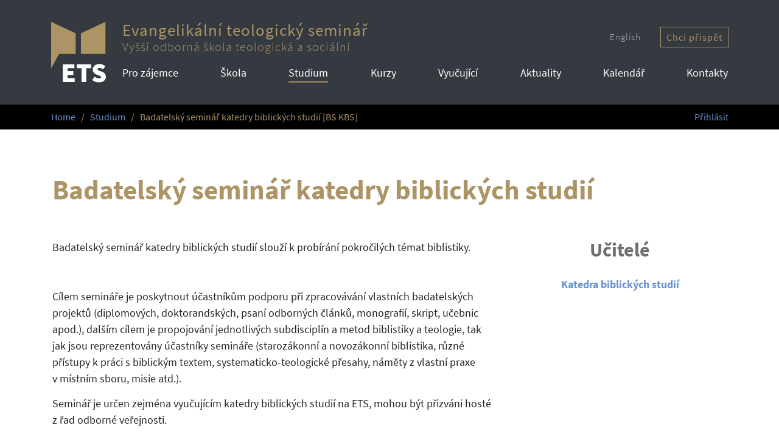

--- FILE ---
content_type: text/html; charset=utf-8
request_url: https://etspraha.cz/cs/predmet/338-badatelsky-seminar-katedry-biblickych-studii
body_size: 3606
content:
<!DOCTYPE html>
<html lang='cs'>
<head>
<meta charset='utf-8'>
<meta content='width=device-width, initial-scale=1, shrink-to-fit=no' name='viewport'>
<title>Badatelský seminář katedry biblických studií | ETS</title>
<meta name="description" content="Vyšší odborná škola teologická a sociální">
<meta name="keywords" content="evangelikální teologie, sociální práce, psychologie, studium, vyšší odborná škola, víra">
<meta property="og:title" content="Badatelský seminář katedry biblických studií | ETS">
<meta property="og:image" content="https://etspraha.cz/logo.png">
<link href='/cs/feed/news' rel='alternate' title='Evangelikální teologický seminář - aktuality' type='application/atom+xml'>
<link href='/cs/feed/courses' rel='alternate' title='Evangelikální teologický seminář - kurzy pro veřejnost' type='application/atom+xml'>
<link href='/manifest.webmanifest' rel='manifest'>
<link href='/apple-touch-icon.png' rel='apple-touch-icon'>
<link href='/favicon.ico' rel='icon' sizes='any'>
<link href='/icon.svg' rel='icon' type='image/svg+xml'>


<script src="/vite/assets/website-CoY_PhYZ.js" crossorigin="anonymous" type="module" data-turbolinks-track="reload"></script><link rel="modulepreload" href="/vite/assets/index-Cf14dZQ6.js" as="script" crossorigin="anonymous" data-turbolinks-track="reload"><link rel="stylesheet" href="/vite/assets/website-U6fLlrAE.css" media="screen" data-turbolinks-track="reload" />
<meta name="csrf-param" content="authenticity_token" />
<meta name="csrf-token" content="5O_nZSvEAYRH288BpW7Yb-6MeIcpa2ZGxym_PkIeImkR3E6jdy2mLjAWqFHR4_Bl-X_-wQrX-k5HHo7PRWfNvg" />

<script src="/plausible/js/script.manual.js" defer="defer" data-domain="etspraha.cz" data-api="/plausible/api/event"></script>
<script>
  window.plausible = window.plausible || function() { (window.plausible.q = window.plausible.q || []).push(arguments) }
</script>

</head>
<body>

<header id='header'>
<div class='container-xl'>
<div class='row justify-content-between'>
<div class='col-md-auto text-center d-print-none'><a href="/cs/home"><img width="90px" class="img-fluid" src="/vite/assets/ets-logo-onblack-CLsDR_xQ.svg" /></a></div>
<div class='col-md-auto text-center d-none d-print-block'><a href="/cs/home"><img width="90px" class="img-fluid" src="/vite/assets/ets-logo-COF8m6N4.svg" /></a></div>
<div class='col-md d-flex flex-column justify-content-between'>
<div class='ets-bar d-flex justify-content-center justify-content-md-between align-items-center'>
<a class="undecorated" href="/cs/home"><div class='name'>Evangelikální teologický seminář</div>
<div class='subname'>Vyšší odborná škola teologická a sociální</div>
</a><div>
<div class='d-none d-md-inline d-print-none'><a class="locale-switcher undecorated" href="/en/subject/338-badatelsky-seminar-katedry-biblickych-studii">English</a></div>
<div class='d-none d-md-inline d-print-none ms-4'><a class="btn btn-outline-gold btn-sm" href="/cs/p/21-podpora-ets">Chci přispět</a></div>
</div>
</div>
<ul class='nav justify-content-between main-menu d-print-none'>
<li class='nav-item'><a class="nav-link" href="/cs/pro-zajemce">Pro zájemce</a></li>
<li class='nav-item'><a class="nav-link" href="/cs/o-skole">Škola</a></li>
<li class='nav-item'><a class="nav-link active" aria-current="page" href="/cs/studium">Studium</a></li>
<li class='nav-item'><a class="nav-link" href="/cs/kurzy-pro-verejnost">Kurzy</a></li>
<div class='w-100 d-sm-none'></div>
<li class='nav-item'><a class="nav-link" href="/cs/vyucujici">Vyučující</a></li>
<li class='nav-item'><a class="nav-link" href="/cs/clanky">Aktuality</a></li>
<li class='nav-item'><a class="nav-link" href="/cs/kalendar">Kalendář</a></li>
<li class='nav-item'><a class="nav-link" href="/cs/p/15-kontakty">Kontakty</a></li>
</ul>
</div>
</div>
</div>
</header>
<main>
<section class='info-bar d-print-none'>
<div class='container-xl'>
<div class='row justify-content-between text-gold'>
<div class='col-auto'>
<ol class='breadcrumb p-0 m-0'>
<li class='breadcrumb-item'>
<a href="/cs/home">Home</a>
</li>
<li class='breadcrumb-item'>
<a href="/cs/studium">Studium</a>
</li>
<li class='breadcrumb-item active'>
Badatelský seminář katedry biblických studií [BS KBS]
</li>
</ol>
</div>
<div class='col-auto'>
<a data-turbolinks="false" href="/login?locale=cs">Přihlásit</a>
</div>
</div>
</div>
</section>
<section>
<div class='container-xl'>
<h1 class='text-gold'>Badatelský seminář katedry biblických studií</h1>
<div class='row'>
<div class='col-lg-8 mb-4'>
<div class='mb-5'><div class="richtext" data-controller="glightbox" data-turbolinks="false" id="rt-c3fa5b27"><p>Badatelský seminář katedry biblických studií slouží k&nbsp;probírání pokročilých témat biblistiky.</p>
</div></div>
<div class='mb-5'><div class="richtext" data-controller="glightbox" data-turbolinks="false" id="rt-85617cd9"><p>Cílem semináře je poskytnout účastníkům podporu při zpracovávání vlastních badatelských projektů (diplomových, doktorandských, psaní odborných článků, monografií, skript, učebnic apod.), dalším cílem je propojování jednotlivých subdisciplín a&nbsp;metod biblistiky a&nbsp;teologie, tak jak jsou reprezentovány účastníky semináře (starozákonní a&nbsp;novozákonní biblistika, různé přístupy k&nbsp;práci s&nbsp;biblickým textem, systematicko-teologické přesahy, náměty z&nbsp;vlastní praxe v&nbsp;místním sboru, misie atd.).</p>

<p>Seminář je určen zejména vyučujícím katedry biblických studií na ETS, mohou být přizváni hosté z&nbsp;řad odborné veřejnosti.</p>

<p>Frekvence: přibližně jednou za měsíc (4-5 za semestr). Možno spojit i&nbsp;se setkáváním katedry. Samozřejmě dle dohody.</p>

<p>Náplň setkávání: Kvalitní prezentování vlastních projektů a&nbsp;zpětná vazba. Prezentování recenzí odborné literatury. Diskutování aktuálních témat biblistiky a&nbsp;biblické teologie s&nbsp;přesahem do života církve a&nbsp;společnosti. Otevírání nových otázek a&nbsp;témat, která by mohla být dále zpracovávána na půdě časopisu Theologia vitae, na setkáních Teologického fóra SET či na ETK.</p>
</div></div>
<div class='mb-5 text-muted small'><div class="richtext" data-controller="glightbox" data-turbolinks="false" id="rt-b5ba6612">
</div></div>
</div>
<div class='col-lg text-center'>
<h3 class='text-gray mb-4'>Učitelé</h3>
<h6><a href="/cs/katedra/2-katedra-biblickych-studii">Katedra biblických studií</a></h6>
</div>
</div>
</div>

</section>

</main>
<footer class='tooth left top d-print-none'>
<div class='container-xl'>
<div class='text-center text-gold'><a data-turbolinks="false" href="#header"><span><i class="bi-arrow-up-circle " style="font-size: 1.5rem;"></i></span></a></div>
<div class='footer-inner'>
<div class='row justify-content-between'>
<div class='col-lg-auto text-center mb-5 mb-lg-0'>
<div class='pe-lg-4'><a href="/cs/home"><img width="70px" class="img-fluid" src="/vite/assets/ets-logo-onblack-CLsDR_xQ.svg" /></a></div>
</div>
<div class='col col-md-auto d-flex flex-column mb-5 mb-lg-0'>
<h5>Menu</h5>
<ul class='list-unstyled flex-fill'>
<li><a href="/cs/pro-zajemce">Pro zájemce</a></li>
<li><a href="/cs/o-skole">Škola</a></li>
<li><a href="/cs/studium">Studium</a></li>
<li><a href="/cs/kurzy-pro-verejnost">Kurzy</a></li>
<li><a href="/cs/vyucujici">Vyučující</a></li>
<li><a href="/cs/kalendar">Kalendář</a></li>
<li><a href="/cs/p/15-kontakty">Kontakty</a></li>
<li><a href="/cs/sitemap">Mapa webu</a></li>
</ul>
<p>
<a target="_blank" class="me-3" href="https://www.facebook.com/Evangelik%C3%A1ln%C3%AD-teologick%C3%BD-semin%C3%A1%C5%99-127676110634887"><span><i class="bi-facebook "></i></span></a>
<a target="_blank" class="me-3" href="https://www.instagram.com/ets_praha/"><span><i class="bi-instagram "></i></span></a>
<a target="_blank" class="me-3" href="https://www.youtube.com/channel/UCq02eYvCAmnQ_epda75kHnw"><span><i class="bi-youtube "></i></span></a>
</p>
</div>
<div class='col col-md-auto mb-5 mb-lg-0'>
<h5>Studium</h5>
<ul class='list-unstyled mb-0'>
<li><a href="/cs/p/42-moodle">E-learning Moodle</a></li>
<li><a href="/cs/p/39-knihovna">Knihovna</a></li>
<li><a href="/cs/p/18-kreditni-system">Kreditní systém</a></li>
<li><a href="/cs/studium">Předměty</a></li>
<li><a href="/cs/vyucujici">Učitelé</a></li>
<li><a href="/cs/p/48-praxe">Praxe</a></li>
<li><a href="/cs/p/30-zaverecne-zkousky">Závěrečné zkoušky</a></li>
<li class='mb-0'><a href="/cs/p/84-ochrana-dat">Ochrana dat</a></li>
</ul>
</div>
<div class='col-md mb-5 mb-lg-0'>
<p>
<strong>Evangelikální teologický seminář</strong>
<br>
Vyšší odborná škola teologická a sociální
</p>
<p>
<strong>
<a href="tel:+420281921734">+420 281 921 734</a>
<br>
<a href="mailto:info@etspraha.cz%2C%20podatelna@etspraha.cz">info@etspraha.cz, podatelna@etspraha.cz</a>
</strong>
</p>
<p>
Stoliňská 2417/41a<br>193 00 Praha 9
</p>
<p>
<a target="_blank" href="https://mapy.cz/s/nwSm">Zobrazit na mapě</a>
</p>
<p>
Bankovní účet:
<br>
2800129338 / 2010
</p>
<p>
IČ:
41690184
</p>
</div>
<div class='col-lg d-flex flex-column mb-5 mb-lg-0'>
<h5>Chci přispět</h5>
<div class='mb-3 flex-fill'><div class="richtext" data-controller="glightbox" data-turbolinks="false" id="rt-41293d51"><p>ETS potřebuje vaši podporu!</p>
</div></div>
<p><a class="btn btn-gold" href="/cs/p/21-podpora-ets">Jak mohu přispět?</a></p>
</div>
</div>
<div class='eu-logo-image-wrapper'><img class="eu-logo-image" src="/vite/assets/eu_msmt_banner-39o_Al2I.jpg" /></div>
</div>
</div>
</footer>
<div class='modal' id='modal'></div>
</body>
</html>


--- FILE ---
content_type: image/svg+xml
request_url: https://etspraha.cz/vite/assets/ets-logo-onblack-CLsDR_xQ.svg
body_size: 765
content:
<?xml version="1.0" encoding="UTF-8"?>
<svg width="43mm" height="47.95mm" version="1.1" viewBox="0 0 43 47.95" xmlns="http://www.w3.org/2000/svg" xmlns:cc="http://creativecommons.org/ns#" xmlns:dc="http://purl.org/dc/elements/1.1/" xmlns:rdf="http://www.w3.org/1999/02/22-rdf-syntax-ns#">
 <defs>
  <clipPath id="clipPath188">
   <path d="m0 0h1020.5v595.28h-1020.5z"/>
  </clipPath>
 </defs>
 <metadata>
  <rdf:RDF>
   <cc:Work rdf:about="">
    <dc:format>image/svg+xml</dc:format>
    <dc:type rdf:resource="http://purl.org/dc/dcmitype/StillImage"/>
    <dc:title/>
   </cc:Work>
  </rdf:RDF>
 </metadata>
 <g transform="translate(-426.9 -162.18)">
  <g transform="matrix(.35278 0 0 -.35278 450.29 171.24)">
   <path d="m0 0v-46.223h54.619v71.924z" fill="#ac9465"/>
  </g>
  <g transform="matrix(.35278 0 0 -.35278 426.9 186.97)">
   <path d="m0 0v-34.24l17.715 32.606h36.904v46.223l-54.619 25.701z" fill="#ac9465"/>
  </g>
  <g transform="matrix(.35278 0 0 -.35278 436.06 195.77)">
   <path d="m0 0h25.823v-8.854h-15.248v-6.271h13.035v-8.854h-13.035v-7.132h15.863v-8.854h-26.438z" fill="#fff"/>
  </g>
  <g transform="matrix(.35278 0 0 -.35278 450.81 198.89)">
   <path d="m0 0h-10.575v8.854h31.726v-8.854h-10.576v-31.111h-10.575z" fill="#fff"/>
  </g>
  <g transform="matrix(.35278 0 0 -.35278 144.15 290.15)">
   <g clip-path="url(#clipPath188)">
    <g transform="translate(892.64 232.56)">
     <path d="m0 0 6.026 7.255c2.828-2.275 6.394-3.873 9.346-3.873 3.197 0 4.549 1.045 4.549 2.828 0 1.906-2.029 2.521-5.41 3.874l-4.98 2.09c-4.304 1.722-8.055 5.349-8.055 11.129 0 6.825 6.149 12.42 14.879 12.42 4.55 0 9.592-1.722 13.281-5.349l-5.288-6.641c-2.705 1.906-5.041 2.89-7.993 2.89-2.582 0-4.181-0.922-4.181-2.705 0-1.906 2.275-2.583 5.903-3.997l4.857-1.906c4.98-1.967 7.809-5.41 7.809-10.944 0-6.763-5.657-12.789-15.617-12.789-5.042 0-10.822 1.845-15.126 5.718" fill="#fff"/>
    </g>
   </g>
  </g>
 </g>
</svg>


--- FILE ---
content_type: application/javascript
request_url: https://etspraha.cz/vite/assets/website-CoY_PhYZ.js
body_size: 853
content:
import{C as n,$ as r,H as i,s as c,R as p,T as d,A as g,r as u,o as v,t as _,_ as h,a as b,b as f,d as m}from"./index-Cf14dZQ6.js";class s extends n{add(t){t.preventDefault();const e=this.templateTarget.innerHTML.replace(/NEW_RECORD/g,new Date().getTime().toString());this.targetTarget.insertAdjacentHTML("beforebegin",e)}remove(t){t.preventDefault();const e=t.target.closest(this.wrapperSelectorValue);if(e.dataset.newRecord==="true")e.remove();else{e.style.display="none";const l=e.querySelector("input[name*='_destroy']");l.value="1"}}}s.targets=["target","template"];s.values={wrapperSelector:{type:String,default:".nested-form-wrapper"}};r(document).on("ready turbolinks:load",function(){r("a[href^='http']:not([href^='http://www.etspraha.cz']):not([href^='http://etspraha.cz']):not([href^='https://www.etspraha.cz']):not([href^='https://etspraha.cz'])").attr("target","_blank")});document.addEventListener("turbolinks:load",function(a){typeof ga=="function"&&(ga("set","location",a.data.url),ga("send","pageview"))});document.addEventListener("turbolinks:load",function(){try{plausible("pageview")}catch{console.log("Plausible: not available.")}});document.addEventListener("turbolinks:load",()=>{r('[data-toggle="tooltip"]').tooltip(),r('[data-toggle="popover"]').popover()});r(document).arrive("pre code",{existing:!0},function(){i.highlightAll()});document.addEventListener("turbolinks:load",()=>{document.querySelectorAll(".richtext table").forEach(t=>{var e=document.createElement("div");e.classList.add("table-responsive");var l=t.cloneNode(!0);e.appendChild(l),t.replaceWith(e)})});c();p.start();d.start();const o=g.start(),w=Object.assign({"/javascript/controllers/ace_controller.js":m,"/javascript/controllers/glightbox_controller.js":f,"/javascript/controllers/reveal_all_controller.js":b,"/javascript/controllers/reveal_controller.js":h});u(o,w);o.register("content-loader",v);o.register("clipboard",_);o.register("nested-form",s);
//# sourceMappingURL=website-CoY_PhYZ.js.map


--- FILE ---
content_type: image/svg+xml
request_url: https://etspraha.cz/vite/assets/ets-logo-COF8m6N4.svg
body_size: 766
content:
<?xml version="1.0" encoding="UTF-8"?>
<svg width="49.785mm" height="55.516mm" version="1.1" viewBox="0 0 49.785 55.516" xmlns="http://www.w3.org/2000/svg" xmlns:cc="http://creativecommons.org/ns#" xmlns:dc="http://purl.org/dc/elements/1.1/" xmlns:rdf="http://www.w3.org/1999/02/22-rdf-syntax-ns#">
 <defs>
  <clipPath id="clipPath130">
   <path d="m0 0h1020.5v595.28h-1020.5z"/>
  </clipPath>
 </defs>
 <metadata>
  <rdf:RDF>
   <cc:Work rdf:about="">
    <dc:format>image/svg+xml</dc:format>
    <dc:type rdf:resource="http://purl.org/dc/dcmitype/StillImage"/>
    <dc:title/>
   </cc:Work>
  </rdf:RDF>
 </metadata>
 <g transform="translate(-121.64 -165.94)">
  <g transform="matrix(.35278 0 0 -.35278 148.72 176.44)">
   <path d="m0 0v-53.516h63.238v83.272z" fill="#ac9465"/>
  </g>
  <g transform="matrix(.35278 0 0 -.35278 121.64 194.65)">
   <path d="m0 0v-39.643l20.511 37.752h42.727v53.516l-63.238 29.756z" fill="#ac9465"/>
  </g>
  <g transform="matrix(.35278 0 0 -.35278 132.25 204.83)">
   <path d="m0 0h29.898v-10.251h-17.655v-7.26h15.092v-10.251h-15.092v-8.258h18.367v-10.251h-30.61z"/>
  </g>
  <g transform="matrix(.35278 0 0 -.35278 149.32 208.45)">
   <path d="m0 0h-12.243v10.251h36.731v-10.251h-12.244v-36.02h-12.244z"/>
  </g>
  <g transform="matrix(.35278 0 0 -.35278 23.987 292.46)">
   <g clip-path="url(#clipPath130)">
    <g transform="translate(382.34 207.89)">
     <path d="m0 0 6.977 8.4c3.274-2.634 7.403-4.484 10.82-4.484 3.702 0 5.267 1.21 5.267 3.274 0 2.207-2.349 2.919-6.263 4.485l-5.766 2.42c-4.983 1.994-9.326 6.193-9.326 12.885 0 7.902 7.119 14.379 17.227 14.379 5.267 0 11.105-1.993 15.376-6.192l-6.122-7.689c-3.132 2.206-5.837 3.346-9.254 3.346-2.99 0-4.841-1.068-4.841-3.132 0-2.207 2.634-2.991 6.834-4.628l5.624-2.207c5.765-2.277 9.041-6.263 9.041-12.67 0-7.83-6.55-14.807-18.081-14.807-5.838 0-12.53 2.136-17.513 6.62"/>
    </g>
   </g>
  </g>
 </g>
</svg>
